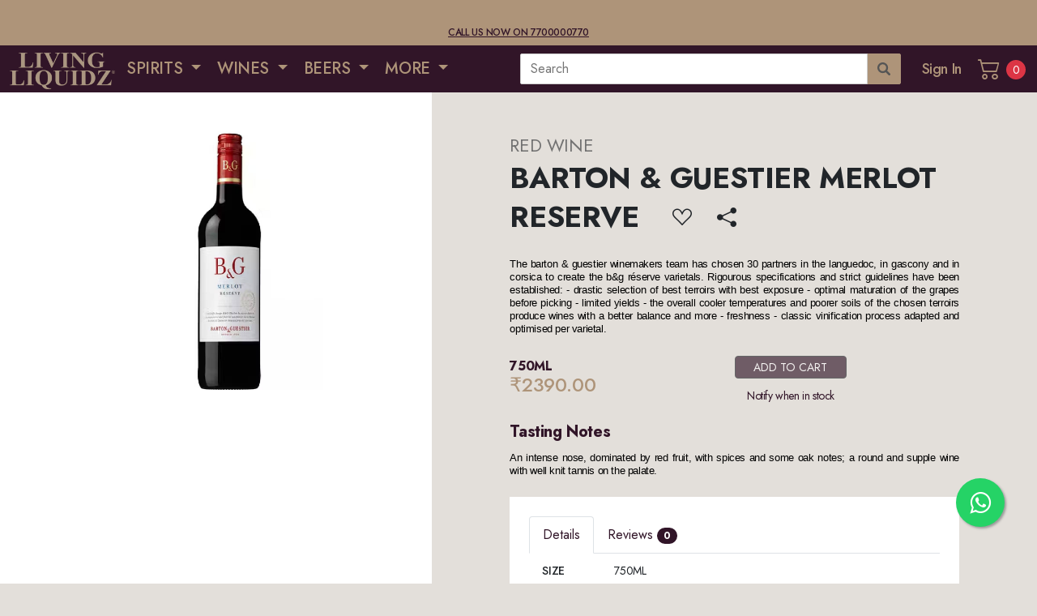

--- FILE ---
content_type: text/html; charset=utf-8
request_url: https://www.livingliquidz.com/product/barton-%26-guestier-merlot-reserve/2107
body_size: 21583
content:
<!DOCTYPE html>

<html>
<head>
    <title>BARTON &amp; GUESTIER MERLOT RESERVE - Living Liquidz</title>
    <meta http-equiv="Content-Type" content="text/html; charset=utf-8" />
    <meta name="viewport" content="width=device-width, initial-scale=1, maximum-scale=1, minimum-scale=1, user-scalable=no, minimal-ui, viewport-fit=cover">
    <link rel="profile" href="https://gmpg.org/xfn/11">
    <meta name="apple-mobile-web-app-capable" content="yes">
    <meta name="apple-mobile-web-app-status-bar-style" content="black-translucent">
    <meta name="viewport" content="width=device-width, initial-scale=1, minimum-scale=1, maximum-scale=1, viewport-fit=cover" />
    

    <meta name="description" content="An intense nose, dominated by red fruit, with spices and some oak notes; a round and supple wine with well knit tannis on the palate." />
    <meta property="og:locale" content="en_US" />
    <meta property="og:type" content="drink" />
    <meta property="og:title" content="BARTON &amp; GUESTIER MERLOT RESERVE - Living Liquidz" />
    <meta property="og:description" content="An intense nose, dominated by red fruit, with spices and some oak notes; a round and supple wine with well knit tannis on the palate." />
    <meta property="og:url" content="https://livingliquidz.com/product/barton-&amp;-guestier-merlot-reserve/2107" />
    <meta property="og:site_name" content="Living Liquidz" />
    <meta property="og:image" content="https://admin.livingliquidz.com/img/SM/BARTON--GUESTIER-MERLOT-RESERVE-2107.jpg" />
    <meta property="og:image:secure_url" content="https://admin.livingliquidz.com/img/SM/BARTON--GUESTIER-MERLOT-RESERVE-2107.jpg" />
    <meta property="og:image:width" content="166" />
    <meta property="og:image:height" content="222" />
    <meta name="twitter:card" content="summary_large_image" />
    <meta name="twitter:description" content="An intense nose, dominated by red fruit, with spices and some oak notes; a round and supple wine with well knit tannis on the palate." />
    <meta name="twitter:title" content="BARTON &amp; GUESTIER MERLOT RESERVE - Living Liquidz" />
    <meta name="twitter:image" content="https://admin.livingliquidz.com/img/SM/BARTON--GUESTIER-MERLOT-RESERVE-2107.jpg" />
	<meta name="robots" content="noindex" />

    <link rel="apple-touch-icon" sizes="57x57" href="/Content/static/icons/apple-icon-57x57.png">
    <link rel="apple-touch-icon" sizes="60x60" href="/Content/static/icons/apple-icon-60x60.png">
    <link rel="apple-touch-icon" sizes="72x72" href="/Content/static/icons/apple-icon-72x72.png">
    <link rel="apple-touch-icon" sizes="76x76" href="/Content/static/icons/apple-icon-76x76.png">
    <link rel="apple-touch-icon" sizes="114x114" href="/Content/static/icons/apple-icon-114x114.png">
    <link rel="apple-touch-icon" sizes="120x120" href="/Content/static/icons/apple-icon-120x120.png">
    <link rel="apple-touch-icon" sizes="144x144" href="/Content/static/icons/apple-icon-144x144.png">
    <link rel="apple-touch-icon" sizes="152x152" href="/Content/static/icons/apple-icon-152x152.png">
    <link rel="apple-touch-icon" sizes="180x180" href="/Content/static/icons/apple-icon-180x180.png">
    <link rel="icon" type="image/png" sizes="192x192" href="/Content/static/icons/android-icon-192x192.png">
    <link rel="icon" type="image/png" sizes="32x32" href="/Content/static/icons/favicon-32x32.png">
    <link rel="icon" type="image/png" sizes="96x96" href="/Content/static/icons/favicon-96x96.png">
    <link rel="icon" type="image/png" sizes="16x16" href="/Content/static/icons/favicon-16x16.png">
    <meta name="msapplication-TileImage" content="/Content/static/icons/ms-icon-144x144.png">
    <meta name="msapplication-TileColor" content="#160611">
    <meta name="theme-color" content="#311528">
    <link rel="preconnect" href="https://fonts.googleapis.com">
    <link rel="preconnect" href="https://fonts.gstatic.com" crossorigin>
    <link href="https://fonts.googleapis.com/css2?family=Jost:ital,wght@0,300;0,400;0,500;0,700;1,300;1,400;1,500;1,700&display=swap" rel="stylesheet">

    <link rel="stylesheet" type="text/css" href="/Content/static/bs/css/bootstrap.min.css">
    <link rel="stylesheet" type="text/css" href="/Content/static/bs-icons/bootstrap-icons.css">
    <link rel="stylesheet" type="text/css" href="/Content/static/flaticons/flaticon.css">
    <link rel="stylesheet" type="text/css" href="/Content/static/css/celilio.css">
    <link rel="stylesheet" type="text/css" href="/Content/static/css/animate.css">
    <link rel="stylesheet" type="text/css" href="/Content/static/swiper/swiper-bundle.min.css">
    <link rel="stylesheet" type="text/css" href="/Content/static/typehead/jquery.typeahead.min.css">
    <link rel="stylesheet" type="text/css" href="/Content/static/flags/flag-icons.min.css">

    

    <link rel="stylesheet" type="text/css" href="/Content/static/css/app.css?v=20231222_02">

    

    <script src="https://polyfill.io/v3/polyfill.min.js?features=default"></script>


    
    

    <style>
        .rating {
            display: flex;
            align-items: center;
        }

            .rating > span {
                cursor: pointer;
                font-size: 3em;
                margin: 0px 10px;
            }

                .rating > span:before {
                    content: "\2605";
                    position: absolute;
                }

                .rating > span:hover,
                .rating > span.hovered,
                .rating > span.selected {
                    color: gold;
                }
    </style>


    <!-- Global site tag (gtag.js) - Google Analytics -->
    <script async src="https://www.googletagmanager.com/gtag/js?id=UA-185070756-1"></script>
    <script>
        window.dataLayer = window.dataLayer || [];
        function gtag() { dataLayer.push(arguments); }
        gtag('js', new Date());
        gtag('config', 'UA-185070756-1');
    </script>

    <!-- Google Tag Manager -->
    <!--<script>
        (function (w, d, s, l, i) {
            w[l] = w[l] || []; w[l].push({
                'gtm.start':
                    new Date().getTime(), event: 'gtm.js'
            }); var f = d.getElementsByTagName(s)[0],
                j = d.createElement(s), dl = l != 'dataLayer' ? '&l=' + l : ''; j.async = true; j.src =
                    'https://www.googletagmanager.com/gtm.js?id=' + i + dl; f.parentNode.insertBefore(j, f);
        })(window, document, 'script', 'dataLayer', 'GTM-KJGC4ZM');</script>-->
    <!-- End Google Tag Manager -->
    <!-- Google Tag Manager New one received on 16th Dec 2023-->
    <script>
        (function (w, d, s, l, i) {
            w[l] = w[l] || []; w[l].push({
                'gtm.start':
                    new Date().getTime(), event: 'gtm.js'
            }); var f = d.getElementsByTagName(s)[0],
                j = d.createElement(s), dl = l != 'dataLayer' ? '&l=' + l : ''; j.async = true; j.src =
                    'https://www.googletagmanager.com/gtm.js?id=' + i + dl; f.parentNode.insertBefore(j, f);
        })(window, document, 'script', 'dataLayer', 'GTM-KKRT5G7M');</script>
    <!-- End Google Tag Manager -->


    <meta name="google-site-verification" content="_K7wCaE52Ffq2FxdVHLNehEGOkPjlUg2tD77-xlnDBk" />

    <script type="text/javascript">
        (function (c, l, a, r, i, t, y) {
            c[a] = c[a] || function () { (c[a].q = c[a].q || []).push(arguments) };
            t = l.createElement(r); t.async = 1; t.src = "https://www.clarity.ms/tag/" + i;
            y = l.getElementsByTagName(r)[0]; y.parentNode.insertBefore(t, y);
        })(window, document, "clarity", "script", "htikc0apqj");
    </script>


    <!-- Meta Pixel Code -->
    <script>
        !function (f, b, e, v, n, t, s) {
            if (f.fbq) return; n = f.fbq = function () {
                n.callMethod ?
                    n.callMethod.apply(n, arguments) : n.queue.push(arguments)
            };
            if (!f._fbq) f._fbq = n; n.push = n; n.loaded = !0; n.version = '2.0';
            n.queue = []; t = b.createElement(e); t.async = !0;
            t.src = v; s = b.getElementsByTagName(e)[0];
            s.parentNode.insertBefore(t, s)
        }(window, document, 'script',
            'https://connect.facebook.net/en_US/fbevents.js');
        fbq('init', '340748854321291');
        fbq('track', 'PageView');
    </script>
    <noscript>
        <img height="1" width="1" style="display:none"
             src="https://www.facebook.com/tr?id=340748854321291&ev=PageView&noscript=1" />
    </noscript>
    <!-- End Meta Pixel Code -->

    <!-- Meta Pixel Code -->
    
    <!-- End Meta Pixel Code -->


    <!-- One Signal SDK -->
    <script src="https://cdn.onesignal.com/sdks/web/v16/OneSignalSDK.page.js" defer></script>
    <script>
        window.OneSignalDeferred = window.OneSignalDeferred || [];
        OneSignalDeferred.push(function (OneSignal) {
            OneSignal.init({
                appId: "998d9823-8168-46f7-b51f-01a9166c8782",
            });
        });
    </script>
    <!-- End One Signal SDK -->
    <!-- Wigzo SDK -->
    


    <style>
        .wbr-social-icons a {
            margin-right: 10px !important;
        }

        .wbr-btn-add-to-cart
        {
            <!-- display:none;-->
        }
    </style>

</head>

<!-- <body class="theme-light"> -->
<body>

    <!-- Google Tag Manager (noscript) -->
    <!--<noscript>
        <iframe src="https://www.googletagmanager.com/ns.html?id=GTM-KJGC4ZM"
                height="0" width="0" style="display:none;visibility:hidden"></iframe>
    </noscript>-->
    <!-- End Google Tag Manager (noscript) -->

    <!-- Google Tag Manager (noscript) New one added on 16th Dec 2023-->
    <noscript>
        <iframe src="https://www.googletagmanager.com/ns.html?id=GTM-KKRT5G7M"
                height="0" width="0" style="display:none;visibility:hidden"></iframe>
    </noscript>
    <!-- End Google Tag Manager (noscript) -->


    <div id="content-wrapper">
        

        <!--Desktop Header Strip -->
        <header class="wbr-pre-header navbar p-1 navbar-light bg-bravo d-none d-lg-block">
            <div class="container-fluid p-0">
                <div class="d-flex justify-content-center text-center w-100">
                    <div class="fs-12 text-uppercase text-alpha fw-500 d-none"><b>OUR APP IS UNDER MAINTENANCE</b></div><br/>
					<div class="fs-12 text-uppercase text-alpha fw-500"><br><a href="tel:7700000770" class="text-decoration-underline">Call us now on 7700000770</a></div>
                    
                </div>
            </div>
        </header>
        <header class="wbr-main-header p-0 navbar navbar-light bg-alpha">
            <!--Mobile Header & Menu -->
            

<div class="container-fluid p-0 d-block d-lg-none mobile">
    <div class="row g-0 w-100 justify-content-between">
        <div class="col-4">
            <div class="d-flex justify-content-start h-100">

                    <a href="#" data-back class="header-icon align-self-center">
                        <span class="flaticon-left-arrow"></span>
                    </a>
                    <a href="javascript:void(0);" data-menu="menu-main" class="header-icon align-self-center" data-bs-toggle="modal" data-bs-target="#modal-sidemenu">
                        <span class="flaticon-menu-3"></span>
                    </a>
            </div>
        </div>
        <div class="col-3 py-2">
            <a href='/' class="align-self-center d-block">
                <img src="/Content/app/wp-content/themes/shoplex/static/images/ll-logo-sm.png" class="w-100" alt="Living Liquidz">
            </a>
        </div>
        <div class="col-4">
            <div class="d-flex justify-content-end h-100">
                <a href='/product/search' class="header-icon align-self-center">
                    <span class="flaticon-magnifying-glass"></span>
                </a>
                
                <a data-nocache="" href='/Cart' class="default-link wbr-cmp-view-cart-button header-icon align-self-center">
                    <span class="flaticon-shopping-cart"></span>
                    <span class="cart-counter badge badge-danger">0</span>
                </a>
            </div>
        </div>
    </div>
</div>

            <!--Desktop Header & Menu -->
            
<div class="container-fluid py-0 ps-2 pe-1 d-none d-lg-block desktop">
    <div class="row g-0 w-100 align-items-center">
        <div class="col-5 col-xl-6">
            


<ul class="nav ll-header-main-menu d-none">
    <li class="d-flex">
        <a href='/' class="align-self-center d-inline-block p-1">
            <img src="https://livingliquidz.com/Content/app/wp-content/themes/shoplex/static/images/ll-logo.png" width="130px" alt="Living Liquidz">
        </a>
    </li>
    <!-- <li class="nav-item d-flex mx-2">
        <a href="#" class="align-self-center btn-boxed d-inline-block">
            <small class="greetings">Location</small><br>
            <span class="label">Mumbai</span> <span class="bi bi-caret-right-fill"></span>
        </a>
    </li> -->
    <li class="nav-item d-flex dropdown dropdown-on-hover position-static">
        <a class="align-self-center nav-link dropdown-toggle" href="#" role="button" data-bs-toggle="dropdown">
            SPIRITS
        </a>
        <div class="dropdown-menu w-100 p-0">

            <div class="row g-0">
                <div class="col-2 pt-3 ps-4 pe-4">
                    <div class="mb-3">
                        <p class="fs-18 fw-500 text-black h3" style="line-height:24px !important;">INDIAN WHISKEY</p>
                        <p class="fs-12 mb-0 text-uppercase text-bravo h4">Indian</p>
                        <ul class="list-unstyled">
                            <li><a href="/App/Products?rootCategorySlug=spirits&categorySlug=blended-indian-whiskey&categoryId=941">BLENDED</a></li>
                            <li><a href="/App/Products?rootCategorySlug=spirits&categorySlug=premium-indian-whiskey&categoryId=942">PREMIUM</a></li>
                            <li><a href="/App/Products?rootCategorySlug=spirits&categorySlug=indian-indian-whiskey&categoryId=1082">View All</a></li>
                        </ul>
                    </div>
                    <hr class="">
                    <div class="mb-3">
                        <p class="fs-20 fw-500 text-black h3" style="line-height:24px !important;">Gin</p>
                        <p class="fs-12 mb-0 text-uppercase text-bravo h4">Indian</p>
                        <ul class="list-unstyled">
                            <li><a href="#">Plain</a></li>
                            <li><a href="#">View All</a></li>
                        </ul>
                        <p class="fs-12 mb-0 text-uppercase text-bravo mt-3 h4">Imported</p>
                        <ul class="list-unstyled">
                            <li><a href="#">Sloe Gin</a></li>
                            <li><a href="#">Spanish Gin</a></li>
                            <li><a href="#">London Gin</a></li>
                            <li><a href="#">Scottish Gin</a></li>
                            <li><a href="#">World Gin</a></li>
                            <li><a href="#">View All</a></li>
                        </ul>
                    </div>
                </div>

                <div class="col-2 bg-light-gray pt-3 ps-4 pe-4">
                    <div class="mb-4">
                        <p class="fs-20 fw-500 text-black h3" style="line-height:24px !important;">Single Malts</p>
                        <p class="fs-12 mb-0 text-uppercase text-bravo h4">Indian</p>
                        <ul class="list-unstyled">
                            <li><a href="#">Malt Whiskey</a></li>
                            <li><a href="#">Single Whiskey</a></li>
                            <li><a href="#">View All</a></li>
                        </ul>
                        <p class="fs-12 mb-0 text-uppercase text-bravo mt-3 h4">Imported</p>
                        <ul class="list-unstyled">
                            <li><a href="#">Various Single Malts</a></li>
                            <li><a href="#">French</a></li>
                            <li><a href="#">Lowland</a></li>
                            <li><a href="#">Campeltown</a></li>
                            <li><a href="#">Highland</a></li>
                            <li><a href="#">Irish</a></li>
                            <li><a href="#">Island</a></li>
                            <li><a href="#">Islay</a></li>
                            <li><a href="#">Japanese Suntory</a></li>
                            <li><a href="#">Speyside</a></li>
                            <li><a href="#">View All</a></li>
                        </ul>
                    </div>
                </div>

                <div class="col-2 pt-3 ps-4 pe-4">
                    <div class="mb-3">
                        <p class="fs-20 fw-500 text-black h3" style="line-height:24px !important;">Vodka</p>
                        <div class="row g-0 m-0">
                            <div class="col-6">
                                <p class="fs-12 mb-0 text-uppercase text-bravo h4">Indian</p>
                                <ul class="list-unstyled">
                                    <li><a href="#">Flavoured</a></li>
                                    <li><a href="#">Plain</a></li>
                                    <li><a href="#">View All</a></li>
                                </ul>
                            </div>
                            <div class="col-6">
                                <p class="fs-12 mb-0 text-uppercase text-bravo h4">Imported</p>
                                <ul class="list-unstyled">
                                    <li><a href="#">Flavoured</a></li>
                                    <li><a href="#">Plain</a></li>
                                    <li><a href="#">View All</a></li>
                                </ul>
                            </div>
                        </div>
                    </div>
                    <hr class="">
                    <div class="mb-3">
                        <p class="fs-20 fw-500 text-black h3" style="line-height:24px !important;">Rum</p>
                        <div class="row g-0 m-0">
                            <div class="col-6">
                                <p class="fs-12 mb-0 text-uppercase text-bravo h4">Indian</p>
                                <ul class="list-unstyled">
                                    <li><a href="#">Dark Rum</a></li>
                                    <li><a href="#">Gold Rum</a></li>
                                    <li><a href="#">White Rum</a></li>
                                    <li><a href="#">View All</a></li>
                                </ul>
                            </div>
                            <div class="col-6">
                                <p class="fs-12 mb-0 text-uppercase text-bravo h4">Imported</p>
                                <ul class="list-unstyled">
                                    <li><a href="#">Dark Rum</a></li>
                                    <li><a href="#">Gold Rum</a></li>
                                    <li><a href="#">White Rum</a></li>
                                    <li><a href="#">View All</a></li>
                                </ul>
                            </div>
                        </div>
                    </div>
                </div>

                <div class="col-2 bg-light-gray pt-3 ps-4 pe-4">

                    <div class="mb-3">
                        <p class="fs-20 fw-500 text-black h3" style="line-height:24px !important;">Tequila</p>
                        <ul class="list-unstyled">
                            <li><a href="#">View All</a></li>
                        </ul>
                    </div>
                    <hr class="">
                    <div class="mb-3">
                        <p class="fs-20 fw-500 text-black h3" style="line-height:24px !important;">Liqueur</p>
                        <p class="fs-12 mb-0 text-uppercase text-bravo h4">Indian</p>
                        <ul class="list-unstyled">
                            <li><a href="#">Flavoured</a></li>
                            <li><a href="#">Plain</a></li>
                            <li><a href="#">View All</a></li>
                        </ul>
                        <p class="fs-12 mb-0 text-uppercase text-bravo mt-3 h4">Imported</p>
                        <ul class="list-unstyled">
                            <li><a href="#">Others</a></li>
                            <li><a href="#">Shooters</a></li>
                            <li><a href="#">Absinthe</a></li>
                            <li><a href="#">Vermouth / Aperitifs</a></li>
                            <li><a href="#">Whiskey Liqueur</a></li>
                            <li><a href="#">View All</a></li>
                        </ul>
                    </div>
                </div>

                <div class="col-2 pt-3 ps-4 pe-4">
                    <div class="mb-3">
                        <p class="fs-20 fw-500 text-black h3" style="line-height:24px !important;">Scotch & Blended Whiskey</p>
                        <div class="row g-0 m-0">
                            <div class="col-6">
                                <p class="fs-12 mb-0 text-uppercase text-bravo h4">Indian</p>
                                <ul class="list-unstyled">
                                    <li><a href="#">Bourbon</a></li>
                                    <li><a href="#">Scotch</a></li>
                                    <li><a href="#">View All</a></li>
                                </ul>
                            </div>
                            <div class="col-6">
                                <p class="fs-12 mb-0 text-uppercase text-bravo h4">Imported</p>
                                <ul class="list-unstyled">
                                    <li><a href="#">Scotch Whiskey</a></li>
                                    <li><a href="#">View All</a></li>
                                </ul>
                            </div>
                        </div>
                    </div>

                    <hr class="">
                    <div class="mb-3">
                        <p class="fs-20 fw-500 text-black h3" style="line-height:24px !important;">Cognac/Brandy</p>
                        <div class="row g-0 m-0">
                            <div class="col-6">
                                <p class="fs-12 mb-0 text-uppercase text-bravo h4">Indian</p>
                                <ul class="list-unstyled">
                                    <li><a href="#">Brandy</a></li>
                                    <li><a href="#">View All</a></li>
                                </ul>
                            </div>
                            <div class="col-6">
                                <p class="fs-12 mb-0 text-uppercase text-bravo h4">Imported</p>
                                <ul class="list-unstyled">
                                    <li><a href="#">Pisco</a></li>
                                    <li><a href="#">Brandy</a></li>
                                    <li><a href="#">Cognac</a></li>
                                    <li><a href="#">View All</a></li>
                                </ul>
                            </div>
                        </div>
                    </div>
                </div>

                <div class="col-2 bg-light-gray pt-3 ps-4 pe-4">
                    <div class="mb-4">
                        <p class="fs-20 fw-500 text-black h3" style="line-height:24px !important;">World of Whiskey</p>
                        <p class="fs-12 mb-0 text-uppercase text-bravo h4">Japanese Whiskey</p>
                        <ul class="list-unstyled">
                            <li><a href="#">Blended</a></li>
                            <li><a href="#">View All</a></li>
                        </ul>
                        <p class="fs-12 mb-0 text-uppercase text-bravo mt-3 h4">Irish Whiskey</p>
                        <ul class="list-unstyled">
                            <li><a href="#">Blended</a></li>
                            <li><a href="#">View All</a></li>
                        </ul>
                        <p class="fs-12 mb-0 text-uppercase text-bravo mt-3 h4">American Whiskey</p>
                        <ul class="list-unstyled">
                            <li><a href="#">Bourbon</a></li>
                            <li><a href="#">Rye Whiskey</a></li>
                            <li><a href="#">Tennesse Whiskey</a></li>
                            <li><a href="#">View All</a></li>
                        </ul>
                    </div>
                </div>

            </div>
        </div>
    </li>

    <li class="nav-item d-flex dropdown dropdown-on-hover position-static">
        <a class="align-self-center nav-link dropdown-toggle" href="#" id="navbarDropdown" role="button" data-bs-toggle="dropdown" aria-expanded="false">
            WINES
        </a>
    </li>

    <li class="nav-item d-flex dropdown dropdown-on-hover position-static">
        <a class="align-self-center nav-link dropdown-toggle" href="#" id="navbarDropdown" role="button" data-bs-toggle="dropdown" aria-expanded="false">
            BEERS
        </a>
    </li>


    <li class="nav-item d-flex dropdown dropdown-on-hover position-static">
        <a class="align-self-center nav-link dropdown-toggle" href="#" id="navbarDropdown" role="button" data-bs-toggle="dropdown" aria-expanded="false">
            MORE
        </a>
    </li>
</ul>

<ul class="nav ll-header-main-menu">
    <li class="d-flex">
        <a href='/' class="align-self-center d-inline-block p-1">
            <img src="/Content/app/wp-content/themes/shoplex/static/images/ll-logo.png" width="130px" alt="Living Liquidz">
        </a>
    </li>
    <!-- <li class="nav-item d-flex mx-2">
        <a href="#" class="align-self-center btn-boxed d-inline-block">
            <small class="greetings">Location</small><br>
            <span class="label">Mumbai</span> <span class="bi bi-caret-right-fill"></span>
        </a>
    </li> -->


        <li class="nav-item d-flex dropdown dropdown-on-hover position-static">
            <a class="align-self-center nav-link dropdown-toggle" href="#" role="button" data-bs-toggle="dropdown">
                SPIRITS
            </a>

                <div class="dropdown-menu w-100 p-0">
                    <div class="row g-0">
                        <div class="col-2 pt-3 ps-4 pe-4">
                            

        <div class="mb-3">
            <p class="fs-20 fw-500 text-alpha h3" style="line-height:24px !important;">INDIAN WHISKEY </p>
            <div class="row g-0 m-0">
                    <div class='col-12'>
                        <p class="fs-12 mb-0 text-uppercase text-bravo h4 ">INDIAN</p>
                        <ul class="list-unstyled">
                                <li><a href='/products/indian-whiskey/Regular-indian-whiskey/941' class="no-decor">Regular</a></li>
                                <li><a href='/products/indian-whiskey/premium-indian-whiskey/942' class="no-decor">Premium</a></li>
                            <li><a href='/products/indian-whiskey/indian-indian-whiskey/1082' class="no-decor">View All</a></li>
                        </ul>
                    </div>
            </div>
        </div>

                            <hr class="">
                            

        <div class="mb-3">
            <p class="fs-20 fw-500 text-alpha h3" style="line-height:24px !important;">GIN </p>
            <div class="row g-0 m-0">
                    <div class='col-12'>
                        <p class="fs-12 mb-0 text-uppercase text-bravo h4 ">INDIAN</p>
                        <ul class="list-unstyled">
                                <li><a href='/products/gin/plain-indian-gin/1621' class="no-decor">Plain</a></li>
                                <li><a href='/products/gin/flavoured/1717' class="no-decor">Flavoured</a></li>
                            <li><a href='/products/gin/indian-gin/347' class="no-decor">View All</a></li>
                        </ul>
                    </div>
                    <div class='col-12'>
                        <p class="fs-12 mb-0 text-uppercase text-bravo h4 mt-2">IMPORTED</p>
                        <ul class="list-unstyled">
                                <li><a href='/products/gin/JAPANESE%20GIN/1714' class="no-decor">Japanese Gin</a></li>
                                <li><a href='/products/gin/sloe-gin/309' class="no-decor">Sloe Gin</a></li>
                                <li><a href='/products/gin/spanish-gin/310' class="no-decor">Spanish Gin</a></li>
                                <li><a href='/products/gin/london-gin/142' class="no-decor">London Gin</a></li>
                                <li><a href='/products/gin/scottish-gin/146' class="no-decor">Scottish Gin</a></li>
                                <li><a href='/products/gin/world-gin/147' class="no-decor">World Gin</a></li>
                            <li><a href='/products/gin/imported-gin/141' class="no-decor">View All</a></li>
                        </ul>
                    </div>
            </div>
        </div>

                        </div>
                        <div class="col-2 pt-3 ps-4 pe-4 bg-light-gray ">
                            

        <div class="mb-3">
            <p class="fs-20 fw-500 text-alpha h3" style="line-height:24px !important;">SINGLE MALTS </p>
            <div class="row g-0 m-0">
                    <div class='col-12'>
                        <p class="fs-12 mb-0 text-uppercase text-bravo h4 ">INDIAN</p>
                        <ul class="list-unstyled">
                                <li><a href='/products/single-malts/malt-whiskey/396' class="no-decor">Malt Whiskey</a></li>
                                <li><a href='/products/single-malts/single-malt/368' class="no-decor">Single Malt</a></li>
                            <li><a href='/products/single-malts/indian-single-malts/367' class="no-decor">View All</a></li>
                        </ul>
                    </div>
                    <div class='col-12'>
                        <p class="fs-12 mb-0 text-uppercase text-bravo h4 mt-2">IMPORTED</p>
                        <ul class="list-unstyled">
                                <li><a href='/products/single-malts/various-single-malts/1512' class="no-decor">Various Single Malts</a></li>
                                <li><a href='/products/single-malts/french/395' class="no-decor">French</a></li>
                                <li><a href='/products/single-malts/lowland/436' class="no-decor">Lowland</a></li>
                                <li><a href='/products/single-malts/imported-campeltown/220' class="no-decor">Campeltown</a></li>
                                <li><a href='/products/single-malts/imported-highland/221' class="no-decor">Highland</a></li>
                                <li><a href='/products/single-malts/imported-irish/228' class="no-decor">Irish</a></li>
                                <li><a href='/products/single-malts/imported-island/229' class="no-decor">Island</a></li>
                                <li><a href='/products/single-malts/imported-islay/235' class="no-decor">Islay</a></li>
                                <li><a href='/products/single-malts/imported-japanese-suntory/265' class="no-decor">Japanese Suntory</a></li>
                                <li><a href='/products/single-malts/imported-speyside/246' class="no-decor">Speyside</a></li>
                            <li><a href='/products/single-malts/imported-single-malts/219' class="no-decor">View All</a></li>
                        </ul>
                    </div>
            </div>
        </div>

                        </div>
                        <div class="col-2 pt-3 ps-4 pe-4">
                            

        <div class="mb-3">
            <p class="fs-20 fw-500 text-alpha h3" style="line-height:24px !important;">VODKA </p>
            <div class="row g-0 m-0">
                    <div class='col-6'>
                        <p class="fs-12 mb-0 text-uppercase text-bravo h4 ">INDIAN</p>
                        <ul class="list-unstyled">
                                <li><a href='/products/vodka/flavoured/356' class="no-decor">Flavoured</a></li>
                                <li><a href='/products/vodka/plain/377' class="no-decor">Plain</a></li>
                            <li><a href='/products/vodka/indian-vodka/355' class="no-decor">View All</a></li>
                        </ul>
                    </div>
                    <div class='col-6'>
                        <p class="fs-12 mb-0 text-uppercase text-bravo h4 ">IMPORTED</p>
                        <ul class="list-unstyled">
                                <li><a href='/products/vodka/imported-flavoured/270' class="no-decor">Flavoured</a></li>
                                <li><a href='/products/vodka/imported-plain/273' class="no-decor">Plain</a></li>
                            <li><a href='/products/vodka/imported-vodka/269' class="no-decor">View All</a></li>
                        </ul>
                    </div>
            </div>
        </div>

                            <hr class="">
                            

        <div class="mb-3">
            <p class="fs-20 fw-500 text-alpha h3" style="line-height:24px !important;">RUM </p>
            <div class="row g-0 m-0">
                    <div class='col-6'>
                        <p class="fs-12 mb-0 text-uppercase text-bravo h4 ">INDIAN</p>
                        <ul class="list-unstyled">
                                <li><a href='/products/rum/dark-rum/391' class="no-decor">Dark Rum</a></li>
                                <li><a href='/products/rum/gold-rum/888' class="no-decor">Gold Rum</a></li>
                                <li><a href='/products/rum/white-rum/421' class="no-decor">White Rum</a></li>
                            <li><a href='/products/rum/indian-rum/390' class="no-decor">View All</a></li>
                        </ul>
                    </div>
                    <div class='col-6'>
                        <p class="fs-12 mb-0 text-uppercase text-bravo h4 ">IMPORTED</p>
                        <ul class="list-unstyled">
                                <li><a href='/products/rum/imported-dark-rum/188' class="no-decor">Dark Rum</a></li>
                                <li><a href='/products/rum/gold-rum/1707' class="no-decor">Gold Rum</a></li>
                                <li><a href='/products/rum/imported-white-rum/194' class="no-decor">White Rum</a></li>
                            <li><a href='/products/rum/imported-rum/187' class="no-decor">View All</a></li>
                        </ul>
                    </div>
            </div>
        </div>

                        </div>
                        <div class="col-2 pt-3 ps-4 pe-4 bg-light-gray ">
                            

        <div class="mb-3">
            <p class="fs-20 fw-500 text-black h3" style="line-height:24px !important;">TEQUILA</p>
            <ul class="list-unstyled">
                    <li><a href='/products/tequila/IMPORTED/1723' class="no-decor">Imported</a></li>
                    <li><a href='/products/tequila/DOMESTIC/1724' class="no-decor">Domestic</a></li>
                <li><a href='/products/tequila/tequila/267' class="no-decor">View All</a></li>
            </ul>
        </div>

                            <hr class="">
                            

        <div class="mb-3">
            <p class="fs-20 fw-500 text-alpha h3" style="line-height:24px !important;">LIQUEUR </p>
            <div class="row g-0 m-0">
                    <div class='col-12'>
                        <p class="fs-12 mb-0 text-uppercase text-bravo h4 ">INDIAN</p>
                        <ul class="list-unstyled">
                                <li><a href='/products/liqueur/flavoured-liqueur/1628' class="no-decor">Flavoured</a></li>
                                <li><a href='/products/liqueur/plain-liqueur/1633' class="no-decor">Plain</a></li>
                                <li><a href='/products/liqueur/absinthe/399' class="no-decor">Absinthe</a></li>
                            <li><a href='/products/liqueur/indian-liqueur/881' class="no-decor">View All</a></li>
                        </ul>
                    </div>
                    <div class='col-12'>
                        <p class="fs-12 mb-0 text-uppercase text-bravo h4 mt-2">IMPORTED</p>
                        <ul class="list-unstyled">
                                <li><a href='/products/liqueur/others/1516' class="no-decor">Others</a></li>
                                <li><a href='/products/liqueur/SHOOTERS/931' class="no-decor">Shooters</a></li>
                                <li><a href='/products/liqueur/absinthe/1739' class="no-decor">Absinthe</a></li>
                                <li><a href='/products/liqueur/vermouth-aperitifs/166' class="no-decor">Vermouth / Aperitifs</a></li>
                                <li><a href='/products/liqueur/whiskey-liqueur/176' class="no-decor">Whiskey Liqueur</a></li>
                            <li><a href='/products/liqueur/imported-liqueur/165' class="no-decor">View All</a></li>
                        </ul>
                    </div>
            </div>
        </div>

                        </div>
                        <div class="col-2 pt-3 ps-4 pe-4">
                            

        <div class="mb-3">
            <p class="fs-20 fw-500 text-alpha h3" style="line-height:24px !important;">SCOTCH &amp; BLENDED WHISKY </p>
            <div class="row g-0 m-0">
                    <div class='col-12'>
                        <p class="fs-12 mb-0 text-uppercase text-bravo h4 ">INDIAN</p>
                        <ul class="list-unstyled">
                                <li><a href='/products/scotch-blended-whisky/WHISKY/1719' class="no-decor">Whisky</a></li>
                                <li><a href='/products/scotch-blended-whisky/bourbon-indian-scotch-blended-whisky/896' class="no-decor">Bourbon</a></li>
                                <li><a href='/products/scotch-blended-whisky/scotch/394' class="no-decor">Scotch</a></li>
                            <li><a href='/products/scotch-blended-whisky/indian-scotch-blended-whisky/393' class="no-decor">View All</a></li>
                        </ul>
                    </div>
                    <div class='col-12'>
                        <p class="fs-12 mb-0 text-uppercase text-bravo h4 mt-2">IMPORTED</p>
                        <ul class="list-unstyled">
                                <li><a href='/products/scotch-blended-whisky/imported-scotch-whisky/197' class="no-decor">Scotch Whisky</a></li>
                            <li><a href='/products/scotch-blended-whisky/imported-scotch-blended-whisky/196' class="no-decor">View All</a></li>
                        </ul>
                    </div>
            </div>
        </div>

                            <hr class="">
                            

        <div class="mb-3">
            <p class="fs-20 fw-500 text-alpha h3" style="line-height:24px !important;">COGNAC/BRANDY </p>
            <div class="row g-0 m-0">
                    <div class='col-12'>
                        <p class="fs-12 mb-0 text-uppercase text-bravo h4 ">INDIAN</p>
                        <ul class="list-unstyled">
                                <li><a href='/products/cognac-brandy/brandy-indian/344' class="no-decor">Brandy</a></li>
                            <li><a href='/products/cognac-brandy/indian/343' class="no-decor">View All</a></li>
                        </ul>
                    </div>
                    <div class='col-12'>
                        <p class="fs-12 mb-0 text-uppercase text-bravo h4 mt-2">IMPORTED</p>
                        <ul class="list-unstyled">
                                <li><a href='/products/cognac-brandy/pisco/340' class="no-decor">Pisco</a></li>
                                <li><a href='/products/cognac-brandy/brandy/299' class="no-decor">Brandy</a></li>
                                <li><a href='/products/cognac-brandy/cognac/130' class="no-decor">Cognac</a></li>
                            <li><a href='/products/cognac-brandy/imported-cognac-brandy/298' class="no-decor">View All</a></li>
                        </ul>
                    </div>
            </div>
        </div>

                        </div>
                        <div class="col-2 pt-3 ps-4 pe-4 bg-light-gray">
                            

        <div class="mb-3">
            <p class="fs-20 fw-500 text-alpha h3" style="line-height:24px !important;">WORLD OF WHISKEY </p>
            <div class="row g-0 m-0">
                    <div class='col-12'>
                        <p class="fs-12 mb-0 text-uppercase text-bravo h4 ">JAPANESE WHISKEY</p>
                        <ul class="list-unstyled">
                                <li><a href='/products/world-of-whiskey/blended-japanese-whisky/972' class="no-decor">Blended</a></li>
                            <li><a href='/products/world-of-whiskey/japanese-whisky/971' class="no-decor">View All</a></li>
                        </ul>
                    </div>
                    <div class='col-12'>
                        <p class="fs-12 mb-0 text-uppercase text-bravo h4 mt-2">IRISH WHISKEY</p>
                        <ul class="list-unstyled">
                                <li><a href='/products/world-of-whiskey/blended-irish-whiskey/358' class="no-decor">Blended</a></li>
                            <li><a href='/products/world-of-whiskey/irish-whiskey/357' class="no-decor">View All</a></li>
                        </ul>
                    </div>
                    <div class='col-12'>
                        <p class="fs-12 mb-0 text-uppercase text-bravo h4 mt-2">AMERICAN WHISKEY</p>
                        <ul class="list-unstyled">
                                <li><a href='/products/world-of-whiskey/bourbon/289' class="no-decor">Bourbon</a></li>
                                <li><a href='/products/world-of-whiskey/rye-whiskey/291' class="no-decor">Rye Whiskey</a></li>
                                <li><a href='/products/world-of-whiskey/tennesse-whiskey/294' class="no-decor">Tennesse Whiskey</a></li>
                            <li><a href='/products/world-of-whiskey/american-whiskey/288' class="no-decor">View All</a></li>
                        </ul>
                    </div>
            </div>
        </div>

                        </div>
                    </div>
                </div>
        </li>
        <li class="nav-item d-flex dropdown dropdown-on-hover position-static">
            <a class="align-self-center nav-link dropdown-toggle" href="#" role="button" data-bs-toggle="dropdown">
                WINES
            </a>

                <div class="dropdown-menu w-100 p-0" style="background-image: url('/Content/static/images/bg/bg-1.png'); background-repeat: no-repeat; background-position: right top;">
                    <div class="row g-0">
                            <div class="col-2 pt-3 ps-4 pe-4">
                                

        <div class="mb-3">
            <p class="fs-20 fw-500 text-black h3" style="line-height:24px !important;">DOMESTIC</p>
            <ul class="list-unstyled">
                    <li><a href='/products/domestic-wines/sparkling-red-wine/1694' class="no-decor">Sparkling Red Wine</a></li>
                    <li><a href='/products/domestic-wines/red-wine/456' class="no-decor">Red Wine</a></li>
                    <li><a href='/products/domestic-wines/white-wine-domestic-wines/507' class="no-decor">White Wine</a></li>
                    <li><a href='/products/domestic-wines/sparkling/458' class="no-decor">Sparkling</a></li>
                    <li><a href='/products/domestic-wines/sparkling-rose/459' class="no-decor">Sparkling Rose</a></li>
                    <li><a href='/products/domestic-wines/rose-wine-domestic-wines/509' class="no-decor">Rose Wine</a></li>
                <li><a href='/products/domestic-wines/domestic-wines/455' class="no-decor">View All</a></li>
            </ul>
        </div>

                            </div>
                            <div class="col-2 pt-3 ps-4 pe-4">
                                

        <div class="mb-3">
            <p class="fs-20 fw-500 text-black h3" style="line-height:24px !important;">IMPORTED</p>
            <ul class="list-unstyled">
                    <li><a href='/products/imported/red-wine-impwine/461' class="no-decor">Red Wine</a></li>
                    <li><a href='/products/imported/white-wine/462' class="no-decor">White Wine</a></li>
                    <li><a href='/products/imported/champagne/571' class="no-decor">Champagne</a></li>
                    <li><a href='/products/imported/champagne-rose/628' class="no-decor">Champagne Rose</a></li>
                    <li><a href='/products/imported/sparkling-impwine/464' class="no-decor">Sparkling</a></li>
                    <li><a href='/products/imported/sparkling-rose-imported/521' class="no-decor">Sparkling Rose</a></li>
                    <li><a href='/products/imported/rose-wine/463' class="no-decor">Rose Wine</a></li>
                <li><a href='/products/imported/imported/460' class="no-decor">View All</a></li>
            </ul>
        </div>

                            </div>
                    </div>
                </div>
        </li>
        <li class="nav-item d-flex dropdown dropdown-on-hover position-static">
            <a class="align-self-center nav-link dropdown-toggle" href="#" role="button" data-bs-toggle="dropdown">
                BEERS
            </a>

                <div class="dropdown-menu w-100 p-0" style="background-image: url('/Content/static/images/bg/bg-1.png'); background-repeat: no-repeat; background-position: right top;">
                    <div class="row g-0">
                            <div class="col-2 pt-3 ps-4 pe-4">
                                

        <div class="mb-3">
            <p class="fs-20 fw-500 text-black h3" style="line-height:24px !important;">DOMESTIC</p>
            <ul class="list-unstyled">
                    <li><a href='/products/domestic-beers/mild/1701' class="no-decor">Mild</a></li>
                    <li><a href='/products/domestic-beers/ale/869' class="no-decor">Ale</a></li>
                    <li><a href='/products/domestic-beers/strong/875' class="no-decor">Strong</a></li>
                    <li><a href='/products/domestic-beers/wheat/876' class="no-decor">Wheat</a></li>
                <li><a href='/products/domestic-beers/domestic-beers/868' class="no-decor">View All</a></li>
            </ul>
        </div>

                            </div>
                            <div class="col-2 pt-3 ps-4 pe-4">
                                

        <div class="mb-3">
            <p class="fs-20 fw-500 text-black h3" style="line-height:24px !important;">INTERNATIONAL</p>
            <ul class="list-unstyled">
                    <li><a href='/products/international/STRONG/1721' class="no-decor">Strong</a></li>
                    <li><a href='/products/international/MILD/1722' class="no-decor">Mild</a></li>
                <li><a href='/products/international/international/877' class="no-decor">View All</a></li>
            </ul>
        </div>

                            </div>
                    </div>
                </div>
        </li>

    <li class="nav-item d-flex dropdown dropdown-on-hover position-static">
        <a class="align-self-center nav-link dropdown-toggle" href="#" id="navbarDropdown" role="button" data-bs-toggle="dropdown" aria-expanded="false">
            MORE
        </a>
        <div class="dropdown-menu w-100 p-0" style="background-image: url('/Content/static/images/bg/bg-1.png'); background-repeat: no-repeat; background-position: right top;">
            <div class="row g-0">
                <div class="col-2 pt-3 ps-4 pe-4">
                    

        <div class="mb-3">
            <p class="fs-20 fw-500 text-black h3" style="line-height:24px !important;">RTD &amp; COCKTAILS</p>
            <ul class="list-unstyled">
                    <li><a href='/products/coolers%20and%20cocktails/breezers/878' class="no-decor">Breezers</a></li>
                    <li><a href='/products/coolers%20and%20cocktails/meads/880' class="no-decor">Meads</a></li>
                    <li><a href='/products/coolers%20and%20cocktails/crafted-cocktails%20%26%20premix/1703' class="no-decor">Crafted Cocktails &amp; Premix</a></li>
                    <li><a href='/products/coolers%20and%20cocktails/wine-cooler/1706' class="no-decor">Wine Cooler</a></li>
                    <li><a href='/products/coolers%20and%20cocktails/SHOTS/1710' class="no-decor">Shots</a></li>
                    <li><a href='/products/coolers%20and%20cocktails/soju/1736' class="no-decor">Soju</a></li>
                    <li><a href='/products/coolers%20and%20cocktails/CIDER/1725' class="no-decor">Cider</a></li>
                <li><a href='/products/coolers%20and%20cocktails/coolers%20and%20cocktails/305' class="no-decor">View All</a></li>
            </ul>
        </div>

                </div>
                <div class="col-2 pt-3 ps-4 pe-4 bg-light-gray">
                    

        <div class="mb-3">
            <p class="fs-20 fw-500 text-black h3" style="line-height:24px !important;">MIXERS</p>
            <ul class="list-unstyled">
                    <li><a href='/products/mixers/Mocktails/1705' class="no-decor">Mocktails</a></li>
                    <li><a href='/products/mixers/bitters/1720' class="no-decor">Bitters</a></li>
                    <li><a href='/products/mixers/tonic-water/1700' class="no-decor">Tonic Water</a></li>
                    <li><a href='/products/mixers/Ginger-ale/1704' class="no-decor">Ginger Ale</a></li>
                    <li><a href='/products/mixers/estuary-blending-water/1711' class="no-decor">Blending Water</a></li>
                    <li><a href='/products/mixers/aerated-mixers/1702' class="no-decor">Aerated Mixers &amp; Water</a></li>
                    <li><a href='/products/mixers/HANGOVER%20DRINK/1729' class="no-decor">Hangover Drink</a></li>
                <li><a href='/products/mixers/mixers/307' class="no-decor">View All</a></li>
            </ul>
        </div>

                </div>

                <div class="col-2 pt-3 ps-4 pe-4">
                    

        <div class="mb-3">
            <p class="fs-20 fw-500 text-black h3" style="line-height:24px !important;">SAKE</p>
            <ul class="list-unstyled">
                    <li><a href='/products/sake/sake/826' class="no-decor">Sake</a></li>
                    <li><a href='/products/sake/sake-sparkling/1712' class="no-decor">Sake Sparkling</a></li>
                <li><a href='/products/sake/sake/306' class="no-decor">View All</a></li>
            </ul>
        </div>


                </div>
                <div class="col-2 pt-3 ps-4 pe-4 bg-light-gray">
                    

    <div class="mb-3">
        <p class="fs-20 fw-500 text-alpha h3" style="line-height:24px !important;">SELTZER</p>
        <ul class="list-unstyled">
            <li><a href='/products/Seltzer/Seltzer/1709' class="no-decor">View All</a></li>
        </ul>
    </div>

                    

    <div class="mb-3">
        <p class="fs-20 fw-500 text-alpha h3" style="line-height:24px !important;">NEW ARRIVAL</p>
        <ul class="list-unstyled">
            <li><a href='/products/New%20Arrival/New%20Arrival/1708' class="no-decor">View All</a></li>
        </ul>
    </div>

                </div>
            </div>
        </div>
    </li>

    

</ul>
        </div>
        <div class="col-7 col-xl-6">
            <ul class="nav justify-content-end">
                <li class="nav-item d-flex mx-0 pe-3 flex-grow-1">
                    <form id="form-main-search" name="form-main-search" class="w-100 align-self-center">
                        <div class="typeahead__container">
                            <div class="typeahead__field">
                                <div class="typeahead__query">
                                    <input class="wbr-main-search" name="q" placeholder="Search" autocomplete="off">
                                </div>
                                <div class="typeahead__button">
                                    <button class="bg-bravo border-bravo px-0" type="submit">
                                        <i class="typeahead__search-icon"></i>
                                    </button>
                                </div>
                            </div>
                        </div>
                    </form>
                </li>
                

                    <li class="nav-item d-flex me-0">
                        <a href="/Account/Login" class="align-self-center d-inline-block">
                            <span class="label">Sign In</span>
                        </a>
                    </li>
                <li class="nav-item ms-0">
                    <a data-nocache="" href='/Cart' class="d-inline-block fs-28 text-bravo btn-cart wbr-cmp-view-cart-button">
                        <span class="bi bi-cart2"></span> <span class="cart-counter badge bg-danger rounded-circle count">0</span>
                    </a>
                </li>
            </ul>
        </div>
    </div>
</div>

        </header>

        <!-- Modal - Side Menu -->
        <div class="modal fade ll-modal-sidemenu" id="modal-sidemenu" tabindex="-1">
            <div class="modal-dialog modal-fullscreen">
                <div class="modal-content rounded-0 p-3">
                    <div class="mt-4"></div>

                    <h4 class="fs-18 mb-0 text-uppercase text-alpha fw-700">LivingLiquidz</h4>
                    <div class="mb-3 ll-location-badge">
                        <a href="javascript:void(0)" class="text-bravo"><span class="bi bi-geo-alt-fill text-alpha"></span> Mumbai & Pune<span class="flaticon-download"></span></a>
                    </div>
                    <div class="list-group list-custom-small list-menu">
                        <a href='/categories' class="fw-500 fs-16" style="line-height:50px !important;">
                            <span>Shop by Categories</span>
                            <i class="flaticon-next"></i>
                        </a>
                        
                        <a href='/about-us' class="fw-500 fs-16" style="line-height:50px !important;">
                            <span>About Us</span>
                            <i class="flaticon-next"></i>
                        </a>
                        <a href='/bulk-order' class="fw-500 fs-16" style="line-height:50px !important;">
                            <span>Bulk Order</span>
                            <i class="flaticon-next"></i>
                        </a>
                        <a href='/contact-us' class="fw-500 fs-16" style="line-height:50px !important;">
                            <span>Contact Us</span>
                            <i class="flaticon-next"></i>
                        </a>
                            <a href='/Account/Login' class="fw-500 fs-16" style="line-height:50px !important;">
                                <span>Sign In</span>
                                <i class="flaticon-next"></i>
                            </a>
                    </div>

                </div>
            </div>
        </div>

        <!-- Modal - Login Modal -->
        <div class="modal fade ll-modal-login" id="modal-login" tabindex="-1">
            <div class="modal-dialog modal-dialog-centered">
                <div class="modal-content rounded-0 p-5 mx-lg-5">
                    <a href="javascript: void();" class="close-menu" data-bs-dismiss="modal">
                        <i class="flaticon-cancel fs-28 text-danger"></i>
                    </a>
                    
<div class="text-center pb-5">
    <p class="text-alpha fw-700 fs-32 h1">WELCOME</p>
    <p>Login for a seamless experience</p>
</div>
<div class="input-style input-style-1 input-required wbr-inp-mobile-container">
    <span class="text-bravo input-style-1-inactive fw-500" style="bottom: -3px; position: relative;">Your Mobile No.</span>
    <input class="wbr-inp-mobile" data-val="true" data-val-regex="Not a valid mobile number. Please enter 10 digit mobile number" data-val-regex-pattern="^\(?([0-9]{3})\)?[-. ]?([0-9]{3})[-. ]?([0-9]{4})$" data-val-required="The Mobile field is required." id="Mobile" max="15" maxlength="15" min="10" name="Mobile" placeholder="Enter your 10 digit mobile no." style="font-size: 24px !important;" type="tel" value="">
</div>
<div class="input-style input-style-1 input-required wbr-inp-otp-container" style="display:none">
    <span class="text-bravo input-style-1-inactive fw-500" style="bottom: -3px; position: relative;">OTP</span>
    <input type="tel" class="wbr-inp-otp" autocomplete="off" id="OTP" name="OTP" placeholder="Enter the OTP received" style="font-size: 24px !important;">

    <br>
    <a class="fw-500" id="resend-otp" href="javascript:void();">Resend OTP</a>
</div>

<div class="message-box mb-4"></div>

<button type="button" class="wbr-btn-send-otp default-link btn w-100 btn-dark bg-bravo fw-600  rounded-10 py-2">SEND OTP</button>

<button type="submit" id="wbr-btn-send-otp" class="wbr-btn-login default-link btn w-100 btn-dark bg-alpha fw-600 rounded-10 py-2" style="display:none;">PROCEED</button>
                </div>
            </div>
        </div>

        <!-- Modal - City Selection-->
        <div class="modal fade" id="modal-location-select" data-bs-backdrop="static" data-bs-keyboard="false" tabindex="-1" aria-labelledby="modal-location-selectLabel" aria-hidden="true">
            <div class="modal-dialog modal-dialog-centered">
                <div class="modal-content rounded-0 p-4">
                    <a href="javascript: void();" class="close-menu" data-bs-dismiss="modal">
                        <i class="flaticon-cancel fs-28 text-danger"></i>
                    </a>
                    <span class="mb-3 mx-2 text-alpha h2">Select your City</span>

                    <div class="mb-3">
                        <h4 class="mb-0 fs-18 mx-2 text-bravo d-none">Popular</h4>
                        <div class="d-flex flex-wrap">
                            <a href="javascript:void(0)" onclick='setMyCity("Mumbai")' class="btn btn-outline-alpha m-2">
                                <span class="icon bi bi-geo-alt"></span> Mumbai
                            </a>
                            
                            <a href="javascript:void(0)" onclick='setMyCity("Pune")' class="btn btn-outline-alpha m-2">
                                <span class="icon bi bi-geo-alt"></span> Pune
                            </a>
                        </div>
                    </div>

                    <div class="mb-3 d-none">
                        <h4 class="mb-0 fs-18 mx-2 text-bravo">Other cities</h4>
                        <div class="alert alert-warning rounded-0 mx-2 py-2 px-3 fw-400 fs-14 d-none">Coming soon...</div>
                        <div class="d-flex flex-wrap">
                            <a href="#" class="btn btn-outline-alpha m-2">
                                <span class="icon bi bi-geo-alt"></span> Banglore
                            </a>
                            <a href="#" class="btn btn-outline-alpha m-2">
                                <span class="icon bi bi-geo-alt"></span> Orissa
                            </a>
                            <a href="#" class="btn btn-outline-alpha m-2">
                                <span class="icon bi bi-geo-alt"></span> Delhi
                            </a>
                            <a href="#" class="btn btn-outline-alpha m-2">
                                <span class="icon bi bi-geo-alt"></span> Chennai
                            </a>
                        </div>
                    </div>
                </div>
            </div>
        </div>

        <main class="wbr-main-content">
            <!--Mobile Header Message Strip -->
            <section class="bg-bravo py-2 px-4 text-alpha fw-500 text-center d-lg-none" style="line-height: 15px; font-size: 13px;">
                <a href="" class="d-none"><b>OUR APP IS UNDER MAINTENANCE</b><br></a>
				<a href="tel:7700000770" class="text-decoration-underlin">Call us now on 7700000770</a>
                
            </section>
            






<section class="">
    <div class="row g-0 mx-3 mx-lg-0">
        <div class="col-12 col-lg-5 bg-white px-5 py-3 py-lg-5 ps-lg-8 pe-lg-6 rounded-10 rounded-md-0">
                <center> <img src="https://admin.livingliquidz.com/ImagesUpload/NewProject(37)20221956972.jpg" class="w-70 align-content-center" title="BARTON &amp; GUESTIER MERLOT RESERVE" alt="BARTON &amp; GUESTIER MERLOT RESERVE"></center>

        </div>
        <div class="col-12 col-lg-7 px-0 pt-0 pb-3 px-lg-7 py-lg-5">

            <div class="row my-3 d-flex d-lg-none">
                <div class="col-6 pr-2">
                    <div class="btn btn-alpha btn-favorites rounded-20 text-white py-0 fs-22 w-100 wrb-add-to-favorites" data-status="0" data-mode="product" data-product="2107"><i class="bi bi-suit-heart position-relative" style=""></i></div>
                </div>
                <div class="col-6 pl-2">
                    <div data-bs-toggle="modal" data-bs-target="#modal-share" class="web-share btn btn-alpha text-white rounded-20 py-0 fs-22 w-100"><i class="bi bi-share-fill position-relative" style=""></i></div>
                    <a href="https://livingliquidz.com/Share?shareText=BARTON+%26+GUESTIER+MERLOT+RESERVE%0d%0a%0d%0aAn+intense+nose%2c+dominated+by+red+fruit%2c+with+spices+and+some+oak+notes%3b+a+round+and+supple+wine+with+well+knit+tannis+on+the+palate.%0d%0a%0d%0ahttps%3a%2f%2fwww.livingliquidz.com%2fproduct%2fbarton-%26-guestier-merlot-reserve%2f2107" class="native-share d-none btn btn-alpha rounded-20 py-0 fs-22 w-100"><i class="bi bi-share-fill position-relative" style=""></i></a>
                </div>
            </div>

            <div class="ll-product-card">
                <h2 class="fw-400 fs-16 fs-lg-22 m-0"> RED WINE</h2>
                <h1 class="mb-0 fs-24 fw-700 fs-lg-36 d-inline me-4 text-dark">BARTON &amp; GUESTIER MERLOT RESERVE</h1>
                <button class="btn d-none d-lg-inline wrb-add-to-favorites" data-status="0" data-mode="product" data-product="2107" style="position: relative; top: -8px;"><span class="fs-24 bi bi-suit-heart"></span></button>
                <button data-bs-toggle="modal" data-bs-target="#modal-share" class="web-share btn d-none d-lg-inline" style="position: relative; top: -8px;"><span class="fs-24 bi bi-share-fill"></span></button>
                
                <div class="clearfix"></div>


                <p class="pe-lg-8 fw-400 text-justify">

                    

                    <p class="MsoNormal" style="margin-bottom:0cm;text-align:justify;line-height:12.0pt;font-size:10.0pt;font-family:'Arial',sans-serif;color:#000000;">
                        The barton & guestier winemakers team has chosen 30 partners in the languedoc, in gascony and in corsica to create the b&g réserve varietals. Rigourous specifications and strict guidelines have been established: - drastic selection of best terroirs with best exposure - optimal maturation of the grapes before picking - limited yields - the overall cooler temperatures and poorer soils of the chosen terroirs produce wines with a better balance and more - freshness - classic vinification process adapted and optimised per varietal.
                    </p>

                        <div class="row mb-3 mt-4 align-items-center col-12 col-lg-9 g-0">
                            <div class="col-8">
                                <div class="">
                                    <div class="fw-700 fs-16 text-alpha" style="line-height: 11px !important;">750ML</div>
                                    <span class="fw-500 fs-14 text-bravo fs-lg-24 ">
                                        <span class="ll-price"><span class="currency-symbol">₹</span>2390.00</span>
                                    </span>
                                </div>
                            </div>
                            <div class="col-4">
                                <div class="wbr-cmp-add-to-cart" data-product="2107" data-in-stock="False" data-variation="2778" data-cart="0" data-min-quantity="1" data-max-quantity="">
                                    <button class="btn btn-dark bg-alpha fs-500 fs-12 fs-lg-14 py-0 px-2 wbr-btn-add-to-cart w-100" style='' disabled data-action="add-to-cart">ADD TO CART</button>
                                    <div class="wbr-cmp-stock-notify text-center pt-2 fs-12 fs-md-14" style=''>
                                        <a href="javascript:void(0)" class="wbr-cmp-stock-notify-btn text-center text-alpha is-link" data-variation="2778">Notify when in stock</a>
                                    </div>
                                    <div class="wbr-cmp-stepper input-group" style='display:none;'>
                                        <button class="btn btn-alpha fs-10 fs-lg-16 px-2 px-lg-3 py-0 py-lg-1" type="button" data-action="decrease-from-cart"><i class="flaticon-minus-2"></i></button>
                                        <input type="text" class="form-control fs-14 fs-lg-16 px-2 px-lg-3 fw-500 bg-white px-0 py-0 text-center" value="0" disabled="">
                                        <button class="btn btn-alpha fs-10 fs-lg-16 px-2 px-lg-3 py-0 py-lg-1" type="button" data-action="increase-from-cart"><i class="flaticon-plus"></i></button>
                                    </div>
                                </div>
                            </div>
                        </div>
                </div>
                <div class="ll-product-card fs-14 fw-400">
                    <h3 class="fs-20 fw-500 text-alpha fw-700">Tasting Notes</h3>
                    

                        <p class="MsoNormal" style="margin-bottom:0cm;text-align:justify;line-height:12.0pt;font-size:10.0pt;font-family:'Arial',sans-serif;color:#000000;">
                            An intense nose, dominated by red fruit, with spices and some oak notes; a round and supple wine with well knit tannis on the palate.
                        </p>
                </div>

                <!---Starting Code-->

                <div class="container mt-4 p-4 bg-white">
                    <ul class="nav nav-tabs" id="myTab" role="tablist">
                        <li class="nav-item" role="presentation">
                            <button class="nav-link text-alpha active" id="home-tab" data-bs-toggle="tab" data-bs-target="#tp_details" type="button" role="tab" aria-controls="details" aria-selected="true">Details</button>
                        </li>
                        <li class="nav-item" role="presentation">
                            <button class="nav-link text-alpha" id="profile-tab" data-bs-toggle="tab" data-bs-target="#tp_review" type="button" role="tab" aria-controls="reviews" aria-selected="false">Reviews <span class="badge rounded-pill bg-alpha">0</span></button>
                        </li>
                    </ul>
                    <div class="tab-content" id="myTabContent">
                        <div class="tab-pane fade show active" id="tp_details" role="tabpanel" aria-labelledby="home-tab">
                            <div class="row m-0 g-0">
                                <div class="col-12 col-md-4 p-0 ll-product-card">
                                    <table class="table m-0 fs-14 fw-400">
                                        <tbody>
                                                <tr>
                                                    <td class="fw-500 px-3" width="35%"> SIZE </td>
                                                    <td> 750ML</td>
                                                </tr>
                                                <tr>
                                                    <td class="fw-500 px-3" width="35%"> BRAND </td>
                                                    <td> BARTON &amp; GUESTIRE</td>
                                                </tr>
                                                <tr>
                                                    <td class="fw-500 px-3" width="35%"> COUNTRY </td>
                                                    <td> FRANCE</td>
                                                </tr>
                                                <tr>
                                                    <td class="fw-500 px-3" width="35%"> GRAPE </td>
                                                    <td> MERLOT</td>
                                                </tr>
                                                <tr>
                                                    <td class="fw-500 px-3" width="35%"> GRAPE TYPE </td>
                                                    <td> MERLOT</td>
                                                </tr>
                                                <tr>
                                                    <td class="fw-500 px-3" width="35%"> STYLE </td>
                                                    <td> MEDIUM BODIED</td>
                                                </tr>
                                                <tr>
                                                    <td class="fw-500 px-3" width="35%"> TYPES </td>
                                                    <td> RED WINE</td>
                                                </tr>
                                        </tbody>
                                    </table>
                                </div>
                            </div>
                        </div>
                        <div class="tab-pane fade" id="tp_review" role="tabpanel" aria-labelledby="profile-tab">
                            <div class="row m-0 g-0">
                                <div class="col-12 p-0 ll-product-card mt-3 wbr_review_list_panel">
                                    <b>Customer Reviews (0)</b>
                                    <div class="review-list pt-3" style="max-height:500px; overflow-y:auto; overflow-x:hidden;">
                                            <span>No review. Be the first to write a review.</span>
                                        <!--<div class="user-review-userReviewWrapper "><div class="user-review-main user-review-showRating"><div class="user-review-starWrapper"><span class="user-review-starRating user-review-fourStars">--><!-- react-text: 474 --><!--4--><!-- /react-text --><!--<span class="user-review-starIcon"><svg xmlns="http://www.w3.org/2000/svg" width="10" height="10" viewBox="0 0 12 12"><path fill="#FFF" fill-rule="evenodd" d="M6 9.644l2.867 1.821c.464.296.743.093.623-.45L8.724 7.56l2.581-2.657c.384-.395.25-.716-.306-.716H7.686L6.374.93c-.206-.513-.542-.512-.748 0L4.314 4.187H1.001c-.553 0-.687.324-.306.716L3.276 7.56l-.766 3.455c-.12.544.165.742.623.45L6 9.645z"></path></svg></span></span></div><div class="user-review-reviewTextWrapper">Quality of shoes is good at this price , its canvas material hard to clean , u can wear these shoes at occasions only, these are not for daily use ,go for synthetic leather shoes for daily use. I ordered size uk 7 and it's comfortable to me in other brands i use uk 8 size , i will recommend that buy smaller size by 1 unit .. overall shoes are good not that much wow product but basically at this price and u.s polo it's worth... packaging was poor anyways at myantra it was good deal..😀</div><div>--><!-- react-empty: 480 --><!--<div class="image-thumb-wrapper-imageThumbWrapper"><div class="image-thumb-wrapper-container"><div><div class="image-thumb-wrapper-thumb " style=""><img draggable="false" class="image-thumb-wrapper-image" src="https://assets.myntassets.com/h_150,q_75,w_150,c_thumb,fl_progressive/assets/images/2023/3/9/30b2160d-4f45-4a4d-b239-1b73be959c011678337475387-image52.jpg"><div class="skeleton-skeletonLoader"></div></div></div><div><div class="image-thumb-wrapper-thumb " style=""><img draggable="false" class="image-thumb-wrapper-image" src="https://assets.myntassets.com/h_150,q_75,w_150,c_thumb,fl_progressive/assets/images/2023/3/9/06f6d4e4-ccbc-4fab-8432-c140c07b99dd1678337475299-image309.jpg"><div class="skeleton-skeletonLoader"></div></div></div><div><div class="image-thumb-wrapper-thumb " style=""><img draggable="false" class="image-thumb-wrapper-image" src="https://assets.myntassets.com/h_150,q_75,w_150,c_thumb,fl_progressive/assets/images/2023/3/9/1c9ebf65-634e-4886-b05b-6629e5b9c6381678337475462-image921.jpg"><div class="skeleton-skeletonLoader"></div></div></div></div></div></div></div><div class="user-review-footer user-review-showRating"><div class="user-review-left"><span>Ajay</span><span>9 Mar 2023</span></div><div><div class="user-review-votes"><div class="user-review-thumb"><svg xmlns="http://www.w3.org/2000/svg" width="15" height="14" viewBox="0 0 15 14" class="user-review-thumbIcon user-review-thumbsDown user-review-rotate180"><g fill="none" fill-rule="evenodd"><path d="M-5-8h24v24H-5z"></path><path fill="#535766" fill-rule="nonzero" d="M1.032.383H2.9c.307 0 .593.127.769.34C4.04.276 4.612 0 5.27 0h6.391c1.405 0 2.306.723 2.481 1.955L15 7.184v.127c0 1.106-.922 2.02-2.086 2.02H9.663v2.252c0 .957-.285 1.637-.856 2.04-.9.638-2.13.277-2.174.256l-.264-.085V11.01c0-1.998-2.394-2.678-2.482-2.7l-.197-.042a1.022 1.022 0 01-.813.382H1.01A.992.992 0 010 7.673V1.382a1.029 1.029 0 011.032-1zM7.162 11v2.246c.327.042.873.085 1.265-.212.37-.254.545-.742.545-1.462V8.606h3.948c.741 0 1.33-.593 1.33-1.293v-.042l-.85-5.19v-.022c-.11-.89-.698-1.335-1.723-1.335H5.33C4.59.724 4 1.317 4 2.017v5.55l.174.043c.11.042 2.988.848 2.988 3.39zM.75 7.693c0 .147.135.273.293.273h1.914c.158 0 .293-.126.293-.273V1.48c0-.147-.135-.273-.293-.273H1.043c-.158 0-.293.126-.293.273v6.213z"></path></g></svg>--><!-- react-text: 500 --><!--19--><!-- /react-text --><!--</div><div class="user-review-thumb"><svg xmlns="http://www.w3.org/2000/svg" width="15" height="14" viewBox="0 0 15 14" class="user-review-thumbIcon"><g fill="none" fill-rule="evenodd"><path d="M-5-8h24v24H-5z"></path><path fill="#535766" fill-rule="nonzero" d="M1.032.383H2.9c.307 0 .593.127.769.34C4.04.276 4.612 0 5.27 0h6.391c1.405 0 2.306.723 2.481 1.955L15 7.184v.127c0 1.106-.922 2.02-2.086 2.02H9.663v2.252c0 .957-.285 1.637-.856 2.04-.9.638-2.13.277-2.174.256l-.264-.085V11.01c0-1.998-2.394-2.678-2.482-2.7l-.197-.042a1.022 1.022 0 01-.813.382H1.01A.992.992 0 010 7.673V1.382a1.029 1.029 0 011.032-1zM7.162 11v2.246c.327.042.873.085 1.265-.212.37-.254.545-.742.545-1.462V8.606h3.948c.741 0 1.33-.593 1.33-1.293v-.042l-.85-5.19v-.022c-.11-.89-.698-1.335-1.723-1.335H5.33C4.59.724 4 1.317 4 2.017v5.55l.174.043c.11.042 2.988.848 2.988 3.39zM.75 7.693c0 .147.135.273.293.273h1.914c.158 0 .293-.126.293-.273V1.48c0-.147-.135-.273-.293-.273H1.043c-.158 0-.293.126-.293.273v6.213z"></path></g></svg>--><!-- react-text: 506 --><!--7--><!-- /react-text --><!--</div></div></div></div></div>-->
                                    </div>
                                </div>
                                <div class="col-12  p-0 ll-product-card mt-3 text-alpha wbr_ask_for_review">
                                    <b>👉 Review this product</b>
                                    <div class="write-review pt-1">
                                        Share your thoughts with other customers<br />
                                            <a class="default-link btn btn-outline-alpha rounded-10 mt-2" href="/Account/Login?ReturnUrl=%2Fproduct%2Fbarton-%26-guestier-merlot-reserve%2F2107">Write a product review</a>
                                    </div>
                                </div>
                                <div class="col-12  mt-3 wbr_write_review" style="display:none;">
                                        <div class="write-review mt-3 pt-1">
                                            <span class="text-alpha"> <b>Rate this product</b></span>
                                            <div class="rating mt-3 mb-4">
                                                <span class="rating-star" onmouseout="ShowRating();" onmouseover="hoverRating(1)" onclick="selectRating(1)">&#9733;</span>
                                                <span class="rating-star" onmouseout="ShowRating();" onmouseover="hoverRating(2);" onclick="selectRating(2)">&#9733;</span>
                                                <span class="rating-star" onmouseout="ShowRating();" onmouseover="hoverRating(3);" onclick="selectRating(3)">&#9733;</span>
                                                <span class="rating-star" onmouseout="ShowRating();" onmouseover="hoverRating(4);" onclick="selectRating(4)">&#9733;</span>
                                                <span class="rating-star" onmouseout="ShowRating();" onmouseover="hoverRating(5);" onclick="selectRating(5)">&#9733;</span>
                                            </div>
                                            <textarea id="txtReview" class="form-control mb-2" rows="4" placeholder="Describe your expereince"></textarea>
                                            <input type="hidden" id="selectedRating" name="selectedRating" value="">
                                            <button class="default-link btn btn-alpha rounded-10 mt-2 " onclick="SubmitProductReview()">Submit</button>
                                            <button class="default-link btn btn-outline-alpha rounded-10 mt-2 " onclick="SubmitProductReviewCancel()">Cancel</button>
                                        </div>
                                </div>
                            </div>
                        </div>
                        <!---Ending Code-->
                    </div>
                </div>
            </div>
        </div>
    </section>



    <div class="modal fade fixed-bottom-small" id="modal-share" tabindex="-1">
        <div class="modal-dialog m-0">
            <div class="modal-content rounded-top-20 rounded-bottom-0 border-0">
                <div class="menu-title">
                    <p class="text-bravo">Tap a link to</p>
                    <h2 class="text-alpha m-0">Share</h2>
                    <a href="javascript: void();" class="close-menu" data-bs-dismiss="modal">
                        <i class="flaticon-cancel fs-28"></i>
                    </a>
                </div>

                <div class="divider divider-margins mt-3 mb-0"></div>

                <div class="list-group list-custom-small list-icon-0 mx-3">
                    <a href="whatsapp://send?text=#" class="shareToWhatsApp">
                        <i class="flaticon-whatsapp fs-12 bg-whatsapp text-white rounded-10"></i>
                        <span class="text-alpha fw-600 fs-18">WhatsApp</span>
                        <i class="flaticon-next pr-1"></i>
                    </a>
                    <a href="https://www.facebook.com/sharer/sharer.php?u=#" class="shareToFacebook">
                        <i class="flaticon-facebook-1 fs-12 bg-facebook text-white rounded-10"></i>
                        <span class="text-alpha fw-600 fs-18">Facebook</span>
                        <i class="flaticon-next pr-1"></i>
                    </a>
                    <a href="https://twitter.com/home?status=#" class="shareToTwitter">
                        <i class="flaticon-twitter fs-12 bg-twitter text-white rounded-10"></i>
                        <span class="text-alpha fw-600 fs-18">Twitter</span>
                        <i class="flaticon-next pr-1"></i>
                    </a>
                    <a href="mailto:?body=#" class="shareToMail border-0">
                        <i class="flaticon-message fs-12 bg-mail text-white rounded-10"></i>
                        <span class="text-alpha fw-600 fs-18">Email</span>
                        <i class="flaticon-next pr-1"></i>
                    </a>
                </div>
            </div>
        </div>
    </div>


            <div class="d-block d-lg-none" style="height:60px;"></div>
        </main>

        <!-- Mobile Footer-->
            <footer class="wbr-footer-navbar navbar fixed-bottom navbar-light bg-alpha d-block d-lg-none">
                <ul class="nav nav-pills nav-fill w-100">
                    <li class="nav-item active" style="width: 25%;">
                        <a href='/' class="nav-item-link bg-transparent border-0">
                            <span class="flaticon-home-4 nav-item-icon"></span>
                            <div class="nav-item-label">HOME</div>
                            <strong></strong>
                        </a>
                    </li>
                    <li class="nav-item" style="width: 25%;">
                        <a href='/categories' class="nav-item-link bg-transparent border-0">
                            <span class="flaticon-menu-9 nav-item-icon"></span>
                            <div class="nav-item-label">CATEGORIES</div>
                            <strong></strong>
                        </a>
                    </li>
                    <li class="nav-item" style="width: 25%;">
                        <a href='/product/search' class="nav-item-link bg-transparent border-0">
                            <span class="flaticon-magnifying-glass nav-item-icon"></span>
                            <div class="nav-item-label">SEARCH</div>
                            <strong></strong>
                        </a>
                    </li>
                    <li class="nav-item" style="width: 25%;">
                        <a href='/Order/OrderHistory' class="nav-item-link bg-transparent border-0">
                            <span class="flaticon-user-1 nav-item-icon"></span>
                            <div class="nav-item-label">ORDERS</div>
                            <strong></strong>
                        </a>
                    </li>
                </ul>
            </footer>

        <!-- Desktop Footer-->
            <footer class="wbr-main-footer bg-alpha text-white d-none d-lg-block" style="background-image: url('//cdn.shopify.com/s/files/1/0439/1806/5814/files/bg-5_1920X.png?v=1595332801'); background-repeat: no-repeat; background-position: bottom right;">
                <div class="bg-bravo fs-12 py-4">
                    <div class="container">
                        <div class="d-flex- justify-content-between-">
                            <div class="text-center mb-2">
                                <h3 class="headline-1 fs-22 fw-500 text-black m-0">Buying booze is now possible at the tap of your fingertips.</h3>
                            </div>
                            <div class="text-center">
                                <a href="https://apps.apple.com/in/app/living-liquidz/id1538391874" target="_blank" class="d-inline-block no-decor mx-2">
                                    <img src="/Content/static/images/ios-download.png" width="180px" alt="">
                                </a>
                                <a href="https://play.google.com/store/apps/details?id=com.livingliquidz" target="_blank" class="d-inline-block no-decor mx-2">
                                    <img src="/Content/static/images/android-download.png" width="180px" alt="">
                                </a>
                            </div>
                        </div>
                    </div>
                </div>
                <div style="background-image: url('//cdn.shopify.com/s/files/1/0439/1806/5814/files/img-2_e2af5978-b3aa-4d8c-a629-cf4e80befc2f.png?v=1595332286'); background-repeat: no-repeat; background-position: center center; ">
                    <div class="container py-5">
                        <div class="row g-0">
                            <div class="col-6 px-5">
                                <p class="headline-1 fs-28 text-bravo m-0 h3">About Us</p>
                                <span class="pr-3 fs-16 lh-1 text-justify">
                                    Thousands of brands from across the globe with their unique experience and flavors, all under one name- Living Liquidz. Founded in the year 1970, we are now the leading and one of the foremost family-owned brands in the country that provides alcohol delivery.
                                </span>
                                <p class="headline-1 fs-28 text-bravo m-0 h3">Follow us</p>
                                <div class="wbr-social-icons d-flex justify-content-start mt-2">
                                    <a href="https://instagram.com/livingliquidzofficial?utm_source=LLApp&utm_medium=website" target="_blank" class="mr-5">
                                        <img src="/Content/static/images/icon-instagram.png" width="24px" />
                                    </a>
                                    <a href="https://www.facebook.com/livingliquidzofficial?utm_source=LLApp&utm_medium=website" target="_blank" class="mr-5">
                                        <img src="/Content/static/images/icon-facebook.png" width="24px" />
                                    </a>
                                </div>
                            </div>
                            <div class="col-3 px-5">
                                <p class="headline-1 fs-28 text-bravo m-0 h3">Living Liquidz</p>
                                <ul class="list-unstyled">
                                    <li><a href='/about-us' class="text-white">About Us</a></li>
                                    <li><a href='/contact-us' class="text-white">Contact Us</a></li>
                                    <li><a href='/bulk-order' class="text-white">Bulk Order</a></li>
                                    <li><a href='/store-locator' class="text-white">Store Locator</a></li>
                                    <li><a href='/Home/ImportantLinks' class="text-white">Important Links</a></li>
                                </ul>
                            </div>
                            
                            <div class="col-3">
                                <p class="headline-1 fs-28 text-bravo m-0 h3">Useful Links</p>
                                <ul class="list-unstyled">
                                    <li><a href='/privacy-policy' class="text-white">Privacy Policy</a> </li>
                                    <li><a href='/disclamer' class="text-white">Disclamer</a> </li>
                                    <li><a href='/terms-of-use' class="text-white">Terms Of Use</a> </li>
                                    <li><a href='/return-policy' class="text-white">Return Policy</a> </li>
                                    <li><a href='/faq' class="text-white">FAQs</a> </li>
                                </ul>

                            </div>
                        </div>
                    </div>
                </div>
                <div class="bg-black-30 fs-12 text-uppercase py-3">
                    <div class="container">
                        <div class="row">
                            <div class="col-6">
                                © LivingLiquidz, 2022. All Rights Reserved.
                            </div>
                            <div class="col-6 text-right pull-right" style="text-align:right !important;">
                                
                            </div>
                        </div>
                    </div>
                </div>
            </footer>



        <style>
            .wa-float {
                position: fixed;
                width: 60px;
                height: 60px;
                bottom: 70px;
                right: 40px;
                background-color: #25d366;
                color: #FFF;
                border-radius: 50px;
                text-align: center;
                font-size: 30px;
                box-shadow: 2px 2px 3px #999;
                z-index: 100;
            }

                .wa-float:hover {
                    color: #FFF;
                }

            .my-float {
                margin-top: 16px;
            }
        </style>

        <link rel="stylesheet" href="https://maxcdn.bootstrapcdn.com/font-awesome/4.5.0/css/font-awesome.min.css">
            <a href="https://chat.livingliquidz.in/" class="wa-float" target="_blank">
                <i class="fa fa-whatsapp my-float"></i>
            </a>

        <!-- sorting Menu & Attribute Filter-->
        

        <script>
            var ajax_baseURL = 'https://www.livingliquidz.com/';
        </script>

        

        <script src="/bundles/AppJsAddons?v=cCo_2ClSOhPc0DEeodkP9tU369D2WUwVbIPtOxn6Q801"></script>


        <script type="text/javascript" src="/Content/static/typehead/jquery.typeahead.min.js?v=20231222_02"></script>
        <script type="text/javascript" src="/Content/static/js/script.js?v=20231222_02"></script>
        <script type="text/javascript" src="/Content/static/js/app.js?v=20231222_02"></script>
        <script type="text/javascript" src="/Content/static/js/DeviceInfo.js?v=20231222_02"></script>


        <!-- Global site tag (gtag.js) - Google Ads: 392496334 -->
        <!--<script async src="https://www.googletagmanager.com/gtag/js?id=AW-392496334"></script>
    <script>
        window.dataLayer = window.dataLayer || [];
        function gtag() { dataLayer.push(arguments); }
        gtag('js', new Date());

        gtag('config', 'AW-392496334');
    </script>-->

        

        
        <script>
            $(document).ready(function () {

                sharingLinks();

                if (device.IsApp) {
                    CheckDeviceVersion();
                }
            });

            function CheckDeviceVersion() {
                try {
                    $.ajax({
                        url: ajax_baseURL + 'UserDevice/GetDeviceInfo',
                        dataType: 'json',
                        data: '{ obj : ' + JSON.stringify(device) + '}',
                        type: 'POST',
                        contentType: "application/json; charset=utf-8",
                        success: function (data) {
                            if (data.Success) {
                                var obj = data.Data;

                                if (obj.OS == "Android_App") {
                                    var appVersion = parseFloat(obj.DeviceInfo.appVersion);
                                    if (appVersion >= 4.8) {
                                        ApplyNativeShare();
                                    }
                                }
                                else if (obj.OS == "IOS_App") {
                                    var appVersion = obj.DeviceInfo.appVersion;
                                    if (appVersion == "v1.2.6") {
                                        ApplyNativeShare();
                                    }
                                }
                            }
                        },
                        error: function (data) {
                            console.log(data);
                        }
                    });
                }
                catch {
                }
            }

            function ApplyNativeShare() {
                $(".native-share").removeClass("d-none");
                $(".web-share").hide();
            }

            function ChangeTab(control) {
                alert("hello");
                $(control).hide();
            }

        </script>


        

        <script>

            function hoverRating(rating) {
                $(".rating-star").removeClass("hovered");

                var stars = document.querySelectorAll('.rating > span');

                for (var i = 0; i < rating; i++) {
                    stars[i].classList.add('hovered');
                }
            }

            function selectRating(rating) {

                //alert(rating);
                $(".rating-star").removeClass("selected");

                document.getElementById('selectedRating').value = rating;
                var stars = document.getElementsByClassName('rating')[0].children;

                for (var i = 0; i < rating; i++) {
                    stars[i].classList.add('selected');
                }
            }

            function ShowRating() {
                $(".rating-star").removeClass("hovered");
                selectRating($("#selectedRating").val());
            }
        </script>

        <script>
        function SubmitProductReview() {
            var product_id = "2107";
            var rating = $("#selectedRating").val();
            var review = $("#txtReview").val();

            if (rating !== null && rating !== "" & review !== null && review !== "") {
                Pace.restart();
                var url = ajax_baseURL + "/App/ProductReview";
                $.ajax({
                    url: url,
                    data: JSON.stringify({ ProductID: product_id, Rating: rating, Review: review }),
                    dataType: "json",
                    type: "POST",
                    contentType: "application/json; charset=utf-8",
                    beforeSend: function () { },
                    success: function (data) {
                        if (data.Success) {
                            $("#selectedRating").val("");
                            $("#txtReview").val("");
                            SubmitProductReviewCancel();
                        }
                        else {
                            console.log(data.Message);
                            Pace.stop();
                        }
                    },
                    complete: function () {
                        Pace.stop();
                    },
                    error: function (response) {
                        console.log(response);
                        Pace.stop();
                    },
                    failure: function (response) {
                        Pace.stop();
                        console.log(response);
                    }
                });
            }
            else {
                alert("Please select the rating and write the review before submiting.");
                console.log(rating);
                console.log(review);
            }
        }

        function ShowProductReview() {
            $(".wbr_review_list_panel").hide();
            $(".wbr_ask_for_review").hide();
            $(".wbr_write_review").show();
        }

        function SubmitProductReviewCancel() {
            $(".wbr_review_list_panel").show();
            $(".wbr_ask_for_review").show();
            $(".wbr_write_review").hide();
        }

        function ViewAllReviews() {
            $(".wbr_view_all_reviews").hide();
            $(".review-list-item").show();
        }
        </script>
        

    

        <script>
            $(document).ready(function () {
                //$(".typeahead__button").click(function () {
                //    alert(ajax_baseURL + "/Products/Search/" + $(".wbr-main-search").val());
                //    window.location.href = ajax_baseURL + "/Products/Search/" + $(".wbr-main-search").val();
                //});


                $(".typeahead__button").on("click", function (event) {
                    event.preventDefault();
                    window.location.href = ajax_baseURL + "/Products/Search/" + $(".wbr-main-search").val();
                });

                //$('.wbr-main-search').keypress(function (e) {
                //    var key = e.which;
                //    if (key == 13)  // the enter key code
                //    {
                //        return false;
                //        event.preventDefault();
                //        window.location.href = ajax_baseURL + "/Products/Search/" + $(".wbr-main-search").val();

                //    }
                //});
            });
        </script>

    </div>
</body>
</html>
